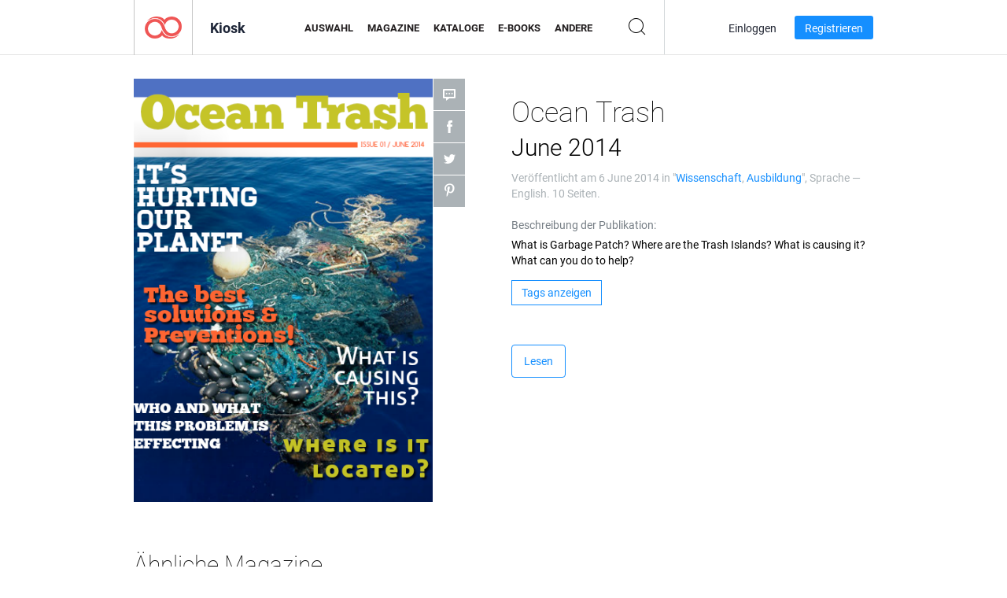

--- FILE ---
content_type: text/html; charset=UTF-8
request_url: https://newsstand.joomag.com/de/ocean-trash-june-2014/0994665001401392232
body_size: 5946
content:
<!DOCTYPE html>
<html
        lang="de"
        class="  jm-desktop"
        data-fb-app-id="185909391439821"
>
<head>
    <meta charset="utf-8">
    <meta http-equiv="X-UA-Compatible" content="IE=edge,chrome=1"/>
    <meta http-equiv="Content-Type" content="text/html; charset=utf-8"/>
    <meta name="csrf-token" content="7GiENFzo14RgRyYxs1YAcQ_6mckFpxNz-N7ojDnMS0k6Y4JeV8iAyNEtqxr307ssPQwPT2Ibl73jmkHv5fLB1Q">
    
    <title>Ocean Trash June 2014 | Joomag-Kiosk</title>

        <meta name="description" content="Holen Sie sich Ihre digitale Ausgabe von Ocean Trash June 2014-Abonnements und -Publikationen online bei Joomag.
Kaufen, herunterladen und lesen Sie Ocean Trash June 2014 auf Ihrem iPad, iPhone, Android, Tablets, Kindle Fire,
Windows 8, Web, Mac und PC nur bei Joomag - The Digital Newsstand.
"/>
    <meta name="keywords" content="ocean,garbage,plastic,trash"/>
    <meta property="fb:app_id" content="185909391439821"/>
    <meta property="og:description" content="Holen Sie sich Ihre digitale Ausgabe von Ocean Trash June 2014-Abonnements und -Publikationen online bei Joomag.
Kaufen, herunterladen und lesen Sie Ocean Trash June 2014 auf Ihrem iPad, iPhone, Android, Tablets, Kindle Fire,
Windows 8, Web, Mac und PC nur bei Joomag - The Digital Newsstand.
"/>
    
    <meta property="og:title" content="Ocean Trash June 2014 | Joomag-Kiosk"/>
    
            <meta property="og:image" name="image" content="https://s10cdn.joomag.com/res_mag/0/148/148562/265106/thumbs/6085197.jpg?1558098436"/>
            <meta property="og:url" content="https://viewer.joomag.com/ocean-trash-june-2014/0994665001401392232"/>
            <meta name="medium" content="video" />
            <meta property="og:type" content="video"/>
            <meta property="og:video:width" content="398" />
            <meta property="og:video:height" content="224" />
            <meta property="og:video:type" content="application/x-shockwave-flash" />
            <meta property="og:site_name" content="Joomag"/>
            <meta name="twitter:card" content="summary_large_image">
            <meta name="twitter:site" content="@joomag">
            <meta name="twitter:title" content="Ocean Trash June 2014">
            <meta name="twitter:description" content="Holen Sie sich Ihre digitale Ausgabe von Ocean Trash June 2014-Abonnements und -Publikationen online bei Joomag.
Kaufen, herunterladen und lesen Sie Ocean Trash June 2014 auf Ihrem iPad, iPhone, Android, Tablets, Kindle Fire,
Windows 8, Web, Mac und PC nur bei Joomag - The Digital Newsstand.
">
            <meta name="twitter:image" content="https://s10cdn.joomag.com/res_mag/0/148/148562/265106/thumbs/6085197.jpg?1558098436">
            <meta name="twitter:image:height" content="300">
                <link rel="canonical" href="https://newsstand.joomag.com/de/ocean-trash-june-2014/0994665001401392232" />
    
    <script type="text/javascript" src="https://static.joomag.com/static/js/joomag.js?_=6.13.7"></script>

            <script type="text/javascript" data-cookieconsent="ignore">
            var dataLayer = [
                {
                    'name': '',
                    'email': '',
                    'user_id': '',
                    'account_id': '',
                    'account_plan': '',
                    'is_reader': false,
                    'is_owner': false,
                    'reg_date_timestamp': 0,
                    'hsc_token': '',
                    'office_code': ''
                }
            ];

            
                    </script>

        <!-- Google Tag Manager -->
        <script data-cookieconsent="ignore">(function(w,d,s,l,i){w[l]=w[l]||[];w[l].push({'gtm.start':
                    new Date().getTime(),event:'gtm.js'});var f=d.getElementsByTagName(s)[0],
                j=d.createElement(s),dl=l!='dataLayer'?'&l='+l:'';j.async=true;j.src=
                'https://www.googletagmanager.com/gtm.js?id='+i+dl;f.parentNode.insertBefore(j,f);
            })(window,document,'script','dataLayer','GTM-WVG733');</script>
        <!-- End Google Tag Manager -->
    
    <script type="text/javascript">
        (function(){
            var ie=function(){for(var a=3,b=document.createElement("div"),c=b.getElementsByTagName("i");b.innerHTML="\x3c!--[if gt IE "+ ++a+"]><i></i><![endif]--\x3e",c[0];);return 4<a?a:void 0}();

                if (ie < 9) {
                window.location.href = 'https://www.joomag.com/de/not-supported-browser';
            }
            })();
    </script>

            <link rel="apple-touch-icon" sizes="180x180" href=https://app.joomag.com/assets/ico/app/apple-touch-icon.png>
    
            <link rel="mask-icon" href="https://app.joomag.com//assets/ico/safari-pinned-tab.svg" color="#158fff">
    
            <link rel="icon" type="image/png" sizes="32x32" href=https://app.joomag.com/assets/ico/favicon-32x32.png>
        <link rel="icon" type="image/png" sizes="16x16" href=https://app.joomag.com/assets/ico/favicon-16x16.png>
    
    <!-- Error?-->
            <link type="text/css" rel="stylesheet" href="https://static.joomag.com/static/css/joomag.css?_=6.13.7" />
    
    <script type="text/javascript" src="//use.typekit.net/olb8zpk.js"></script>
    <script type="text/javascript">try{Typekit.load();}catch(e){}</script>
    <link type="text/css" rel="stylesheet" href=https://app.joomag.com/assets/fonts/fonts.css />

    <link type="text/css" rel="stylesheet" href="https://static.joomag.com/static/css/pages/newsstand.css?_=6.13.7" />
    <!-- HTML5 shim and Respond.js IE8 support of HTML5 elements and media queries -->
    <!--[if lt IE 9]>
    <script src="/assets/js/ie/html5shiv.js"></script>
    <script src="/assets/js/ie/respond.min.js"></script>
    <![endif]-->

    <script type="text/javascript" src="https://static.joomag.com/static/js/pages/newsstand.js?_=6.13.7"></script>    <script type="text/javascript" src="https://app.joomag.com//static/locale/de.js?_=6.13.7"></script>

    
        <script>
        (function(i,s,o,g,r,a,m){i['GoogleAnalyticsObject']=r;i[r]=i[r]||function(){
            (i[r].q=i[r].q||[]).push(arguments)},i[r].l=1*new Date();a=s.createElement(o),
                m=s.getElementsByTagName(o)[0];a.async=1;a.src=g;m.parentNode.insertBefore(a,m)
        })(window,document,'script','//www.google-analytics.com/analytics.js','ga');

        ga('create', "UA-7054419-13", "newsstand.joomag.com");

        
                ga('send', 'pageview');
    </script>
    

    

            <script>
                window.intercomSettings = {"app_id":"ue3kdzui"};
            </script>

            <script id="Cookiebot" src="https://consent.cookiebot.com/uc.js" data-cbid="bb88d228-984f-4d2c-b2ec-9d951dcda17c"
                data-blockingmode="auto" type="text/javascript"
                data-culture="de"
                data-georegions="{'region':'AT, BE, BG, CY, CZ, DE, DK, EE, ES, FI, FR, GR, HR, HU, IE, IT, LT, LU, LV, MT, NL, PL, PT, RO, SE, SI, SK, GB','cbid':'4a9f286a-b352-4636-9d11-6f206899f7f9'},{'region':'US-06','cbid':'ee318ebf-3d44-4733-ba6f-e41dc7db7ef4'}"></script>
    
            <base href="https://app.joomag.com/">
    </head>
<body data-environment="production" class="">
<!-- Google Tag Manager (noscript) -->
<noscript><iframe src="https://www.googletagmanager.com/ns.html?id=GTM-WVG733"
                  height="0" width="0" style="display:none;visibility:hidden"></iframe></noscript>
<!-- End Google Tag Manager (noscript) -->

    
<header class="j-header j-header-newsstand">
    <div class="container j-newsstand-header-container">
        <div class="j-header-nav navbar navbar-default" data-opened-page="newsstand">
            <div class="j-logo-container navbar-header">
                <a href="https://newsstand.joomag.com/de/featured" title="Joomag Home" rel="home">
                    <img class="j-logo" src="https://app.joomag.com/p.gif" alt="Joomag Home" />
                </a>
            </div>
            <div class="j-header-page-title">
                Kiosk            </div>
            <nav class="j-main-navbar">
                <div class="j-head-navigation-wrapper">
                    <ul class="nav navbar-nav" role="navigation">
                        <li>
                            <a href="https://newsstand.joomag.com/de/featured" data-page="featured">
                                Auswahl                            </a>
                        </li>
                        <li>
                            <a href="https://newsstand.joomag.com/de/magazines" data-page="magazines">
                                Magazine                            </a>
                        </li>
                        <li>
                            <a href="https://newsstand.joomag.com/de/catalogues" data-page="catalogues">
                                Kataloge                            </a>
                        </li>
                        <li>
                            <a href="https://newsstand.joomag.com/de/e-books" data-page="e-books">
                                E-Books                            </a>
                        </li>
                        <li>
                            <a href="https://newsstand.joomag.com/de/others" data-page="others">
                                Andere                            </a>
                        </li>
                    </ul>
                    <div class="j-main-search-panel-container">
                        <div class="j-main-search-panel ">
                            <form method="get" action="https://newsstand.joomag.com/de">
                                <input class="j-search-input" name="q" value="" placeholder="Titel eingeben..."/>
                                <input type="hidden" name="_csrf_token" value="7GiENFzo14RgRyYxs1YAcQ_6mckFpxNz-N7ojDnMS0k6Y4JeV8iAyNEtqxr307ssPQwPT2Ibl73jmkHv5fLB1Q">
                            </form>
                            <a href="#" class="j-search-btn">
                                <span class="j-search-btn-icon"></span>
                            </a>
                        </div>
                    </div>
                </div>
            </nav>
            <nav class="navbar-right j-login-toolbar-container">
                                        <ul class="j-unlogged-menu">
                        <li>
                            <a href="https://app.joomag.com/de/login?reader" class="btn btn-sm j-login-btn">Einloggen</a>
                        </li>
                        <li>
                            <a href="https://app.joomag.com/de/signup/newsstand" class="btn btn-sm j-signup-btn">Registrieren</a>
                        </li>
                    </ul>
                            </nav>
        </div>
    </div>
    <script type="text/javascript">
        (function(e){
            // Setup Main navigation
            var activePage = '';

            if (activePage !== '') {
                $('.j-header-newsstand .j-main-navbar a[data-page="' + activePage + '"]').addClass('active');
            }

            // Setup newsstand search box
            {
                var $newsstandNav = $('.j-header.j-header-newsstand'),
                    $searchPanel = $newsstandNav.find('.j-main-search-panel'),
                    $searchBtn = $searchPanel.find('.j-search-btn'),
                    $searchInput = $searchPanel.find('.j-search-input');

                if( $searchPanel.is('.active') ) {
                    $searchPanel.addClass('active');
                }

                $searchBtn.click(function(e){
                    e.preventDefault();

                    if( $searchPanel.is('.active') ) {
                        $searchPanel.removeClass('active');
                        $searchInput.val('');
                    } else {
                        $searchPanel.addClass('active');
                        $searchInput.focus();
                    }
                });
            }
        })();
    </script>
</header>
    <div class="j-content">
        <script type="text/javascript" src="https://app.joomag.com//static/locale/pages/newsstand/de.js?_=6.13.7"></script>
<div class="j-newsstand-page container">
<script type="text/template" id="jMagItemTPL">
    <div class="j-magazine <%- cssClass %> <%- blurryCssClass %>" <%- customAttributeStr %> itemscope itemtype="http://schema.org/Article">
        <a class="mag-image-wrap" href="<%- infoPage %>" title="<%- title %>">
            <img class="j-cover" src="<%- cover %>" alt="<%- title %>" itemprop="image"/>
            <%- blurOverlayHtml %>
            <span class="j-hover-overlay">Jetzt lesen</span>
        </a>
        <div class="j-title-box">
            <h3 class="j-title" itemprop="name"><a href="<%- infoPage %>"><%- title %></a></h3>
        </div>
        <div class="j-details-box">
            <i class="j-arrow"></i>
            <a class="j-title" href="<%- infoPage %>" itemprop="url"><%- title %></a>
            <p>
                Kategorie: <a href="<%- categoryPage %>"><%- category %></a>
            </p>
        </div>
    </div>
</script>


    <div class="j-magazine-page" xmlns="http://www.w3.org/1999/html">
        <div class="row j-magazine-container" itemscope itemtype="http://schema.org/Article">
    <div class="col-md-5 j-cover-section j-loading ">
        <i class="j-loader"></i>
        <a class="j-cover" data-href="https://viewer.joomag.com/ocean-trash-june-2014/0994665001401392232" title="Ocean Trash June 2014" target="_blank">
            <img src="https://s10cdn.joomag.com/res_mag/0/148/148562/265106/thumbs/6085197.jpg?1558098436" alt="Ocean Trash June 2014" itemprop="image" />

            
            <span class="j-hover-overlay">Zum Anzeigen klicken</span>
        </a>
        <ul class="j-social-networks">
            <li class="j-comments-counter">
                <div class="j-social-btn">
                    <div class="j-text">
                        <fb:comments-count href=https://newsstand.joomag.com/de/ocean-trash-june-2014/0994665001401392232></fb:comments-count>
                        Kommentare                    </div>
                    <span class="j-icon"><i></i></span>
                    <i class="j-shadow"></i>
                </div>
            </li>
            <li class="j-facebook">
                <div class="j-social-btn">
                    <div class="j-text">
                        <div class="fb-like" data-href="https://newsstand.joomag.com/de/ocean-trash-june-2014/0994665001401392232" data-width="150" data-layout="button_count"
                             data-action="like" data-show-faces="false" data-colorscheme="light" data-share="false"></div>
                    </div>
                    <span class="j-icon"><i></i></span>
                    <i class="j-shadow"></i>
                </div>
                <div id="fb-root"></div>
                <script>(function(d, s, id) {
                        var js, fjs = d.getElementsByTagName(s)[0];
                        if (d.getElementById(id)) return;
                        js = d.createElement(s); js.id = id;
                        js.src = "//connect.facebook.net/en_US/all.js#xfbml=1&appId=185909391439821";
                        fjs.parentNode.insertBefore(js, fjs);
                    }(document, 'script', 'facebook-jssdk'));</script>
            </li>
            <li class="j-twitter">
                <div class="j-social-btn">
                    <div class="j-text">
                        <a class="twitter-share-button" href="https://twitter.com/share" data-href="https://newsstand.joomag.com/de/ocean-trash-june-2014/0994665001401392232"
                           data-via="joomag" data-lang="en">Tweet</a>
                    </div>
                    <span class="j-icon"><i></i></span>
                    <i class="j-shadow"></i>
                </div>
                <script>!function(d,s,id){var js,fjs=d.getElementsByTagName(s)[0];if(!d.getElementById(id)){js=d.createElement(s);js.id=id;js.src="https://platform.twitter.com/widgets.js";fjs.parentNode.insertBefore(js,fjs);}}(document,"script","twitter-wjs");</script>
            </li>
            <li class="j-pinterest">
                <div class="j-social-btn">
                    <div class="j-text">
                        <a href="//www.pinterest.com/pin/create/button/?url=https%3A%2F%2Fnewsstand.joomag.com%2Fde%2Focean-trash-june-2014%2F0994665001401392232&media=https%3A%2F%2Fs10cdn.joomag.com%2Fres_mag%2F0%2F148%2F148562%2F265106%2Fthumbs%2F6085197.jpg%3F1558098436&description=Ocean+Trash+June+2014"
                           data-pin-do="buttonPin" data-pin-config="beside" data-pin-color="white">
                            <img src="//assets.pinterest.com/images/pidgets/pinit_fg_en_rect_white_20.png" />
                        </a>
                    </div>
                    <span class="j-icon"><i></i></span>
                    <i class="j-shadow"></i>
                </div>
                <script type="text/javascript">
                    (function(d){
                        var f = d.getElementsByTagName('SCRIPT')[0], p = d.createElement('SCRIPT');
                        p.type = 'text/javascript';
                        p.async = true;
                        p.src = '//assets.pinterest.com/js/pinit.js';
                        f.parentNode.insertBefore(p, f);
                    }(document));
                </script>
            </li>
        </ul>
    </div>
    <div class="col-md-6 col-md-offset-1 j-information-section">
        <h1 class="j-title-block" itemprop="name">
            <p class="j-magazine-title" title="Ocean Trash">Ocean Trash</p>
            <span class="j-issue-volume">June 2014</span>
        </h1>
                    <div class="j-publish-info">
                Veröffentlicht am <time itemprop='datePublished' datetime='2014-06-06'>6 June 2014</time> in "<a href="https://newsstand.joomag.com/de/others/science-and-tech/science">Wissenschaft</a>, <a href="https://newsstand.joomag.com/de/others/news/education">Ausbildung</a>", Sprache — <span itemprop='inLanguage'>English</span>. 10 Seiten.            </div>
                            <label>Beschreibung der Publikation:</label>
            <div class="j-description" itemprop="description">
                <span class="j-text">
                    What is Garbage Patch?
Where are the Trash Islands?
What is causing it?
What can you do to help?                </span>
                <span class="j-rest-text"></span>
                <i class="j-sep"></i>
                <a class="j-show-more">Mehr anzeigen</a>
            </div>
                            <div class="j-tags-section j-hide-list">
                <span class="j-show-tags-btn">Tags anzeigen</span>
                <div class="j-tags-list">
                    <span class="j-label">Tags:</span>
                    <span itemprop="keywords"><a href='https://newsstand.joomag.com/de/tag/ocean'>ocean</a> &middot; <a href='https://newsstand.joomag.com/de/tag/garbage'>garbage</a> &middot; <a href='https://newsstand.joomag.com/de/tag/plastic'>plastic</a> &middot; <a href='https://newsstand.joomag.com/de/tag/trash'>trash</a></span>
                </div>
            </div>
                <div class="j-actions-section">
                            <div class="j-main-actions">
                    <a href="https://viewer.joomag.com/ocean-trash-june-2014/0994665001401392232" class="btn btn-primary" target="_blank" itemprop="url">
                        Lesen</a>

                                    </div>
            
            
        </div>
    </div>
    </div>
    <div class="j-comments-container">
        <div class="j-comments-block">
            <div class="j-comments">
                <div id="fb-root"></div>
                <script>(function(d, s, id) {
                        var js, fjs = d.getElementsByTagName(s)[0];
                        if (d.getElementById(id)) return;
                        js = d.createElement(s); js.id = id;
                        js.src = "//connect.facebook.net/en_US/all.js#xfbml=1&appId=" + joomag.config.fb.APP_ID;
                        fjs.parentNode.insertBefore(js, fjs);
                    }(document, 'script', 'facebook-jssdk'));</script>

                <div class="fb-comments" data-href="https://newsstand.joomag.com/de/ocean-trash-june-2014/0994665001401392232" data-width="780" data-numposts="5" data-colorscheme="light"></div>
            </div>
            <i class="j-close-btn"></i>
        </div>
    </div>
                <div class="j-related-magazines-container">
            <h2>Ähnliche Magazine</h2>
            <div class="j-magazines-column-view"></div>
        </div>
        </div>
    <script type="text/javascript">
        (function(){
            var page = new joomag.frontend.newsstandPage({
                mag_list_container: '.j-magazines-column-view',
                mag_page: '.j-magazine-page',
                setID: '164573',
                setUID: 'M0908687001401221117',
                issueUID: '0994665001401392232',
                mag_tpl: $('script#jMagItemTPL').html(),
                filtration: {
                    feed: 'related_magazines',
                    issue_uid: '0994665001401392232'
                },
                urls: {
                    readMagazine: 'https://viewer.joomag.com/ocean-trash-june-2014/0994665001401392232'
                }
            });

            page.initMagazinePage();

            joomag.removeScriptTag();
        })();
    </script>
</div>
    </div>
    <footer class="j-footer j-footer-newsstand">
    <div class="j-footer-primary container">
        <div class="row">
            <div class="col-xs-6 col-sm-3 col-md-3 col-lg-3 j-footer-links">
                <h5>Firma</h5>
                <ul class="list-unstyled">
                    <li>
                        <a href="https://www.joomag.com/">Joomag Home</a>
                    </li>
                    <li>
                        <a href="https://www.joomag.com/de/about-us">Über uns</a>
                    </li>
                                            <li>
                            <a href="https://www.joomag.com/de/about-us/impressum">Impressum</a>
                        </li>
                                        <li>
                        <a href="https://www.blog-de.joomag.com/" target="_blank">Blog</a>
                    </li>
                    <li>
                        <a href="#contact-us" onclick="return false">Kontakt</a>
                    </li>
                </ul>
            </div>
            <div class="col-xs-12 col-sm-3 col-md-3 col-lg-3 pull-right">
                <div class="j-footer-social">
                    <ul class="list-inline">
                        <li>
                            <a href="http://www.facebook.com/joomag" target="_blank" title="Facebook"
                               class="j-facebook"></a>
                        </li>
                        <li>
                            <a href="http://twitter.com/Joomag" target="_blank" title="Twitter" class="j-twitter"></a>
                        </li>
                        <li>
                            <a href="http://www.linkedin.com/company/joomag" target="_blank" title="LinkedIn"
                               class="j-linkedin"></a>
                        </li>
                    </ul>
                </div>
                                <div class="text-center j-footer-address-box en">
                    <address>
                        <a href="https://www.google.com/maps/place/75 E. Santa Clara St., Floor 6, San Jose, CA 95113"
                           target="_blank" property="address" typeof="PostalAddress">
                            <span property="streetAddress">75 E. Santa Clara St., Floor 6<br></span>
                            <span property="addressLocality">San Jose</span>,
                            <span property="addressRegion">CA</span>
                            <span property="postalCode">95113</span>
                        </a>
                    </address>

                    <a href="tel:+18888548036" class="j-telephone"
                       property="telephone" content="+18888548036">
                        +1 888 854 8036                    </a>

                    <time class="j-opening-hours" property="openingHours"
                          datetime="Mo-Fr 8am-5pm -8:00">Mon-Fri 8am-5pm PST</time>
                </div>
                                </div>
        </div>
    </div>
    <div class="j-footer-secondary">
        <div class="container">
            <div class="navbar navbar-default">
                <div class="navbar-header">
                    <span class="j-copyright-text">&copy; 2026 Joomag, Inc. Alle Rechte vorbehalten.</span>
                </div>
                <ul class="nav navbar-nav navbar-right">
                    <li>
                        <a href="https://www.joomag.com/de/privacy" target="_blank" rel="nofollow">Datenschutzrichtlinien</a>
                    </li>
                    <li>
                        <a href="https://www.joomag.com/de/terms" target="_blank" rel="nofollow">Nutzungsbedingungen</a>
                    </li>
                                            <li class="dropup" style="width: auto; white-space:nowrap;">
                            <a href="https://newsstand.joomag.com/de/ocean-trash-june-2014/0994665001401392232" class="dropdown-toggle"
                               data-toggle="dropdown">Sprache — Deutsch                                <b class="caret"></b></a>
                            <ul class="dropdown-menu" style="min-width: 100%; width: 100%;">
                                                                    <li><a href="https://newsstand.joomag.com/en/ocean-trash-june-2014/0994665001401392232">English</a>
                                    </li>
                                                                    <li><a href="https://newsstand.joomag.com/es/ocean-trash-june-2014/0994665001401392232">Español</a>
                                    </li>
                                                                    <li><a href="https://newsstand.joomag.com/ru/ocean-trash-june-2014/0994665001401392232">Русский</a>
                                    </li>
                                                                    <li><a href="https://newsstand.joomag.com/fr/ocean-trash-june-2014/0994665001401392232">Français</a>
                                    </li>
                                                                    <li><a href="https://newsstand.joomag.com/pt-BR/ocean-trash-june-2014/0994665001401392232">Português (Brasil)</a>
                                    </li>
                                                                    <li><a href="https://newsstand.joomag.com/zh/ocean-trash-june-2014/0994665001401392232">中文</a>
                                    </li>
                                                            </ul>
                        </li>
                                    </ul>
            </div>
        </div>
    </div>
</footer>

    <!-- Modal -->
    <div class="modal fade" id="j-remote-modal-dialog" tabindex="-1" role="dialog" aria-hidden="true">
    </div><!-- /.modal -->
</body>
</html>


--- FILE ---
content_type: text/html; charset=UTF-8
request_url: https://app.joomag.com/Frontend/WebService/magazines.json.php?isAjax=true&offset=0&limit=15&feed=related_magazines&issue_uid=0994665001401392232
body_size: 1924
content:
{"items":[{"uid":"0033026001635180261","title":"","volume":"Spotlight on Caribbean Climate - Volume 1, Issue 1","category":"Science","width":"612","height":"791","accountID":"1885874","adultContent":false,"cover":"https:\/\/s9cdn.joomag.com\/res_mag\/1\/1885\/1885874\/2571576\/thumbs\/62289927.jpg?1635181009","url":"https:\/\/viewer.joomag.com\/spotlight-on-caribbean-climate-volume-1-issue-1\/0033026001635180261","infoPage":"https:\/\/newsstand.joomag.com\/en\/spotlight-on-caribbean-climate-volume-1-issue-1\/0033026001635180261","categoryPage":"https:\/\/newsstand.joomag.com\/en\/\/science-and-tech\/science","magInfo":"https:\/\/newsstand.joomag.com\/en\/spotlight-on-caribbean-climate-volume-1-issue-1\/0033026001635180261","showAdultOverlay":0},{"uid":"0797624001627331412","title":"Grassroots","volume":"Vol 21 No 2","category":"Science","width":"595","height":"841","accountID":"439481","adultContent":false,"cover":"https:\/\/s9cdn.joomag.com\/res_mag\/0\/439\/439481\/2522188\/thumbs\/61024076.jpg?1635930307","url":"https:\/\/viewer.joomag.com\/grassroots-vol-21-no-2\/0797624001627331412","infoPage":"https:\/\/newsstand.joomag.com\/en\/grassroots-vol-21-no-2\/0797624001627331412","categoryPage":"https:\/\/newsstand.joomag.com\/en\/magazines\/science-and-tech\/science","magInfo":"https:\/\/newsstand.joomag.com\/en\/grassroots-vol-21-no-2\/0797624001627331412","showAdultOverlay":0},{"uid":"0019271001567991116","title":"Quatrolhos - a revista de matem\u00e1tica mais querida do Brasil","volume":"Volume 1","category":"Science","width":"595","height":"842","accountID":"1243583","adultContent":false,"cover":"https:\/\/s9cdn.joomag.com\/res_mag\/1\/1243\/1243583\/2000562\/thumbs\/48600265.jpg?1568012850","url":"https:\/\/viewer.joomag.com\/quatrolhos-a-revista-de-matem\u00e1tica-mais-querida-do-brasil-volume-1\/0019271001567991116","infoPage":"https:\/\/newsstand.joomag.com\/en\/quatrolhos-a-revista-de-matem\u00e1tica-mais-querida-do-brasil-volume-1\/0019271001567991116","categoryPage":"https:\/\/newsstand.joomag.com\/en\/others\/science-and-tech\/science","magInfo":"https:\/\/newsstand.joomag.com\/en\/quatrolhos-a-revista-de-matem\u00e1tica-mais-querida-do-brasil-volume-1\/0019271001567991116","showAdultOverlay":0},{"uid":"0115821001567513014","title":"Revista Eletr\u00f4nica IEPFAD","volume":"Revista Eletr\u00f4nica IEPFAD - Ed.8 _ago.2019","category":"Science","width":"595","height":"841","accountID":"1220451","adultContent":false,"cover":"https:\/\/s9cdn.joomag.com\/res_mag\/1\/1220\/1220451\/1996114\/thumbs\/48491351.jpg?1567754956","url":"https:\/\/viewer.joomag.com\/revista-eletr\u00f4nica-iepfad-revista-eletr\u00f4nica-iepfad-ed8-ago2019\/0115821001567513014","infoPage":"https:\/\/newsstand.joomag.com\/en\/revista-eletr\u00f4nica-iepfad-revista-eletr\u00f4nica-iepfad-ed8-ago2019\/0115821001567513014","categoryPage":"https:\/\/newsstand.joomag.com\/en\/magazines\/science-and-tech\/science","magInfo":"https:\/\/newsstand.joomag.com\/en\/revista-eletr\u00f4nica-iepfad-revista-eletr\u00f4nica-iepfad-ed8-ago2019\/0115821001567513014","showAdultOverlay":0},{"uid":"0452646001563960591","title":"Chemical & Materials Trending","volume":"Solvents Market","category":"Science","width":"960","height":"540","accountID":"1103110","adultContent":false,"cover":"https:\/\/s9cdn.joomag.com\/res_mag\/1\/1103\/1103110\/1960722\/thumbs\/47564784.jpg?1563960740","url":"https:\/\/viewer.joomag.com\/chemical-materials-trending-solvents-market\/0452646001563960591","infoPage":"https:\/\/newsstand.joomag.com\/en\/chemical-materials-trending-solvents-market\/0452646001563960591","categoryPage":"https:\/\/newsstand.joomag.com\/en\/\/science-and-tech\/science","magInfo":"https:\/\/newsstand.joomag.com\/en\/chemical-materials-trending-solvents-market\/0452646001563960591","showAdultOverlay":0},{"uid":"0239080001560233322","title":"Chemical & Materials Trending","volume":"Wood Preservative Market","category":"Science","width":"960","height":"540","accountID":"1103110","adultContent":false,"cover":"https:\/\/s9cdn.joomag.com\/res_mag\/1\/1103\/1103110\/1916754\/thumbs\/46510088.jpg?1560233374","url":"https:\/\/viewer.joomag.com\/chemical-materials-trending-wood-preservative-market\/0239080001560233322","infoPage":"https:\/\/newsstand.joomag.com\/en\/chemical-materials-trending-wood-preservative-market\/0239080001560233322","categoryPage":"https:\/\/newsstand.joomag.com\/en\/\/science-and-tech\/science","magInfo":"https:\/\/newsstand.joomag.com\/en\/chemical-materials-trending-wood-preservative-market\/0239080001560233322","showAdultOverlay":0},{"uid":"0834831001559286382","title":"What is Econet | Application of Econet in Industry | Best in Class En","volume":"Econet","category":"Science","width":"595","height":"841","accountID":"1168359","adultContent":false,"cover":"https:\/\/s9cdn.joomag.com\/res_mag\/1\/1168\/1168359\/1907226\/thumbs\/46249079.jpg?1559286444","url":"https:\/\/viewer.joomag.com\/what-is-econet-application-of-econet-in-industry-best-in-class-en-econet\/0834831001559286382","infoPage":"https:\/\/newsstand.joomag.com\/en\/what-is-econet-application-of-econet-in-industry-best-in-class-en-econet\/0834831001559286382","categoryPage":"https:\/\/newsstand.joomag.com\/en\/e-books\/science-and-tech\/science","magInfo":"https:\/\/newsstand.joomag.com\/en\/what-is-econet-application-of-econet-in-industry-best-in-class-en-econet\/0834831001559286382","showAdultOverlay":0},{"uid":"0093687001558216647","title":"Articulo Alimentos","volume":"composici\u00f3n nutricional","category":"Science","width":"595","height":"841","accountID":"1170935","adultContent":false,"cover":"https:\/\/s9cdn.joomag.com\/res_mag\/1\/1170\/1170935\/1892038\/thumbs\/45901297.jpg?1558651554","url":"https:\/\/viewer.joomag.com\/articulo-alimentos-composici\u00f3n-nutricional\/0093687001558216647","infoPage":"https:\/\/newsstand.joomag.com\/en\/articulo-alimentos-composici\u00f3n-nutricional\/0093687001558216647","categoryPage":"https:\/\/newsstand.joomag.com\/en\/others\/science-and-tech\/science","magInfo":"https:\/\/newsstand.joomag.com\/en\/articulo-alimentos-composici\u00f3n-nutricional\/0093687001558216647","showAdultOverlay":0},{"uid":"0598397001563666144","title":"Alimentos Transg\u00e9nicos","volume":"I","category":"Science","width":"595","height":"841","accountID":"854666","adultContent":false,"cover":"https:\/\/s8cdn.joomag.com\/res_mag\/0\/854\/854666\/1956575\/thumbs\/47489104.jpg?1566535553","url":"https:\/\/viewer.joomag.com\/alimentos-transg\u00e9nicos-i\/0598397001563666144","infoPage":"https:\/\/newsstand.joomag.com\/en\/alimentos-transg\u00e9nicos-i\/0598397001563666144","categoryPage":"https:\/\/newsstand.joomag.com\/en\/magazines\/science-and-tech\/science","magInfo":"https:\/\/newsstand.joomag.com\/en\/alimentos-transg\u00e9nicos-i\/0598397001563666144","showAdultOverlay":0},{"uid":"0570474001562812885","title":"PUSAT SUPPLIER, CALL 0817-9659-287, Selang Alat Berat Beko","volume":"Macam Macam Selang Hidrolik Alat Berat","category":"Science","width":"960","height":"540","accountID":"1206609","adultContent":false,"cover":"https:\/\/s9cdn.joomag.com\/res_mag\/1\/1206\/1206609\/1947716\/thumbs\/47267562.jpg?1562835096","url":"https:\/\/viewer.joomag.com\/pusat-supplier-call-0817-9659-287-selang-alat-berat-beko-macam-macam-selang-hidrolik-alat-berat\/0570474001562812885","infoPage":"https:\/\/newsstand.joomag.com\/en\/pusat-supplier-call-0817-9659-287-selang-alat-berat-beko-macam-macam-selang-hidrolik-alat-berat\/0570474001562812885","categoryPage":"https:\/\/newsstand.joomag.com\/en\/others\/science-and-tech\/science","magInfo":"https:\/\/newsstand.joomag.com\/en\/pusat-supplier-call-0817-9659-287-selang-alat-berat-beko-macam-macam-selang-hidrolik-alat-berat\/0570474001562812885","showAdultOverlay":0},{"uid":"0869988001561530072","title":"Chemical & Materials Trending","volume":"Polyurethane Coating Market","category":"Science","width":"960","height":"540","accountID":"1103110","adultContent":false,"cover":"https:\/\/s9cdn.joomag.com\/res_mag\/1\/1103\/1103110\/1930785\/thumbs\/46856846.jpg?1561530101","url":"https:\/\/viewer.joomag.com\/chemical-materials-trending-polyurethane-coating-market\/0869988001561530072","infoPage":"https:\/\/newsstand.joomag.com\/en\/chemical-materials-trending-polyurethane-coating-market\/0869988001561530072","categoryPage":"https:\/\/newsstand.joomag.com\/en\/\/science-and-tech\/science","magInfo":"https:\/\/newsstand.joomag.com\/en\/chemical-materials-trending-polyurethane-coating-market\/0869988001561530072","showAdultOverlay":0},{"uid":"0509183001561443682","title":"Chemical & Materials Trending","volume":"Welding Gas or Shielding Gas Market","category":"Science","width":"960","height":"540","accountID":"1103110","adultContent":false,"cover":"https:\/\/s9cdn.joomag.com\/res_mag\/1\/1103\/1103110\/1929555\/thumbs\/46829082.jpg?1561443707","url":"https:\/\/viewer.joomag.com\/chemical-materials-trending-welding-gas-or-shielding-gas-market\/0509183001561443682","infoPage":"https:\/\/newsstand.joomag.com\/en\/chemical-materials-trending-welding-gas-or-shielding-gas-market\/0509183001561443682","categoryPage":"https:\/\/newsstand.joomag.com\/en\/\/science-and-tech\/science","magInfo":"https:\/\/newsstand.joomag.com\/en\/chemical-materials-trending-welding-gas-or-shielding-gas-market\/0509183001561443682","showAdultOverlay":0},{"uid":"0096333001560495692","title":"Chemical & Materials Trending","volume":"Pigment Dispersions Market","category":"Science","width":"960","height":"540","accountID":"1103110","adultContent":false,"cover":"https:\/\/s9cdn.joomag.com\/res_mag\/1\/1103\/1103110\/1920326\/thumbs\/46598295.jpg?1560495714","url":"https:\/\/viewer.joomag.com\/chemical-materials-trending-pigment-dispersions-market\/0096333001560495692","infoPage":"https:\/\/newsstand.joomag.com\/en\/chemical-materials-trending-pigment-dispersions-market\/0096333001560495692","categoryPage":"https:\/\/newsstand.joomag.com\/en\/\/science-and-tech\/science","magInfo":"https:\/\/newsstand.joomag.com\/en\/chemical-materials-trending-pigment-dispersions-market\/0096333001560495692","showAdultOverlay":0},{"uid":"0764298001557531461","title":"XIV EDICION","volume":"CONFRONTACIONES 14","category":"Science","width":"612","height":"792","accountID":"41247","adultContent":false,"cover":"https:\/\/s8cdn.joomag.com\/res_mag\/0\/41\/41247\/1884595\/thumbs\/45726672.jpg?1558100342","url":"https:\/\/viewer.joomag.com\/xiv-edicion-confrontaciones-14\/0764298001557531461","infoPage":"https:\/\/newsstand.joomag.com\/en\/xiv-edicion-confrontaciones-14\/0764298001557531461","categoryPage":"https:\/\/newsstand.joomag.com\/en\/others\/science-and-tech\/science","magInfo":"https:\/\/newsstand.joomag.com\/en\/xiv-edicion-confrontaciones-14\/0764298001557531461","showAdultOverlay":0},{"uid":"0647661001557812632","title":"Chemical & Materials Trending","volume":"Polymethyl Methacrylate (PMMA) Market","category":"Science","width":"960","height":"540","accountID":"1103110","adultContent":false,"cover":"https:\/\/s9cdn.joomag.com\/res_mag\/1\/1103\/1103110\/1886748\/thumbs\/45780837.jpg?1558100347","url":"https:\/\/viewer.joomag.com\/chemical-materials-trending-polymethyl-methacrylate-pmma-market\/0647661001557812632","infoPage":"https:\/\/newsstand.joomag.com\/en\/chemical-materials-trending-polymethyl-methacrylate-pmma-market\/0647661001557812632","categoryPage":"https:\/\/newsstand.joomag.com\/en\/\/science-and-tech\/science","magInfo":"https:\/\/newsstand.joomag.com\/en\/chemical-materials-trending-polymethyl-methacrylate-pmma-market\/0647661001557812632","showAdultOverlay":0}],"total":6291}